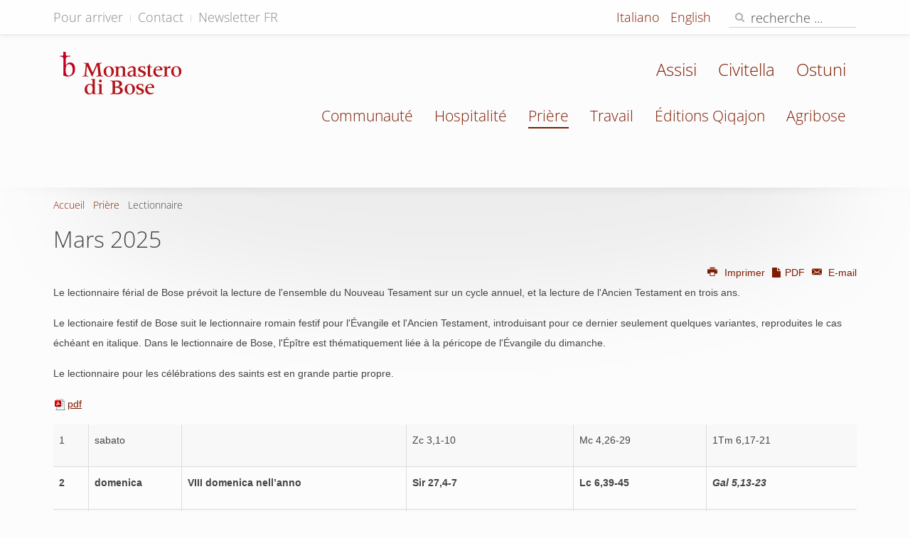

--- FILE ---
content_type: text/html; charset=utf-8
request_url: https://www.boseassisi.it/fr/priere/lectionnaire
body_size: 5808
content:
<!DOCTYPE HTML>
<html lang="fr-fr" dir="ltr"  data-config='{"twitter":1,"plusone":0,"facebook":0,"style":"default"}'>
<head>
<meta charset="utf-8">
<meta http-equiv="X-UA-Compatible" content="IE=edge">
<meta name="viewport" content="width=device-width, initial-scale=1">
<base href="https://www.boseassisi.it/fr/priere/lectionnaire" />
<meta name="keywords" content="Bose est une communauté de moines et de moniales appartenant à des Églises chrétiennes différentes qui cherchent Dieu dans l'obéissance à l'Évangile, dans la communion fraternelle et dans le célibat. Présente dans la compagnie des hommes, elle se place à leur service." />
<meta http-equiv="content-type" content="text/html; charset=utf-8" />
<meta name="description" content="Bose est une communauté de moines et de moniales appartenant à des Églises chrétiennes différentes qui cherchent Dieu dans l'obéissance à l'Évangile, dans la communion fraternelle et dans le célibat. Présente dans la compagnie des hommes, elle se place à leur service." />
<meta name="generator" content="Joomla! - Open Source Content Management" />
<title>Monastero di Bose - Lectionnaire</title>
<link href="https://www.boseassisi.it/634-italiano/preghiera/lezionario/10268-marzo-2025" rel="alternate" hreflang="it-IT" />
<link href="https://www.boseassisi.it/en/prayer/lectionary" rel="alternate" hreflang="en-GB" />
<link href="https://www.boseassisi.it/fr/priere/lectionnaire" rel="alternate" hreflang="fr-FR" />
<link href="https://www.boseassisi.it/fr/component/search/?Itemid=1799&amp;format=opensearch" rel="search" title="Valider Monastero di Bose" type="application/opensearchdescription+xml" />
<link href="/templates/yoo_moustache/favicon.ico" rel="shortcut icon" type="image/vnd.microsoft.icon" />
<link rel="stylesheet" type="text/css" href="/cache/plg_jch_optimize/178c5297599d3a8248644c5921d48dca_0.css" />
<link href="https://www.boseassisi.it/634-italiano/preghiera/lezionario/10268-marzo-2025" rel="alternate" hreflang="x-default" />
<link rel="apple-touch-icon-precomposed" href="/templates/yoo_moustache/apple_touch_icon.png">
<!-- Start TAGZ: -->
<meta name="twitter:card" content="summary_large_image"/>
<meta name="twitter:description" content="Le lectionnaire férial de Bose prévoit la lecture de l'ensemble du Nouveau Tesament sur un cycle annuel, et la lecture de l'Ancien Testament en trois ans.
Le lectionaire festif de Bose suit le lectio"/>
<meta name="twitter:image" content="https://www.boseassisi.it/media/jce/icons/pdf.png"/>
<meta name="twitter:site" content="@EdizioniQiqajon"/>
<meta name="twitter:title" content="Mars 2020"/>
<meta property="fb:app_id" content=""/>
<meta property="og:description" content="Le lectionnaire férial de Bose prévoit la lecture de l'ensemble du Nouveau Tesament sur un cycle annuel, et la lecture de l'Ancien Testament en trois ans."/>
<meta property="og:image" content="https://www.boseassisi.it/media/jce/icons/pdf.png"/>
<meta property="og:image:height" content="20"/>
<meta property="og:image:width" content="20"/>
<meta property="og:site_name" content=""/>
<meta property="og:title" content="Mars 2020"/>
<meta property="og:type" content="website"/>
<meta property="og:url" content="https://www.boseassisi.it/fr/priere/lectionnaire"/>
<!-- End TAGZ -->
</head>
<body class="tm-isblog">
<div id="tm-headerbar" class="tm-headerbar">
<div class="tm-toolbar uk-clearfix uk-hidden-small">
<div class="uk-container uk-container-center">
<div class="uk-float-left"><div class="uk-panel"><ul class="uk-subnav uk-subnav-line">
<li><a href="/fr/come-arrivare-fr">Pour arriver</a></li><li><a href="/fr/per-contattarci-fr">Contact</a></li><li><a href="/fr/newsletter-francais">Newsletter FR</a></li></ul></div></div>
<div class="uk-float-right"><div class="uk-panel"><div class="mod-languages">
<ul class="lang-inline" dir="ltr">
<li>
<a href="/it/634-italiano/preghiera/lezionario/10268-marzo-2025">
							Italiano						</a>
</li>
<li>
<a href="/en/prayer/lectionary">
							English						</a>
</li>
<li class="lang-active">
<a href="https://www.boseassisi.it/fr/priere/lectionnaire">
							Français						</a>
</li>
</ul>
</div>
</div>
<div class="uk-panel">
<form id="search-91" class="uk-search" action="/fr/priere/lectionnaire" method="post" role="search" data-uk-search="{'source': '/fr/component/search/?tmpl=raw&amp;type=json&amp;ordering=&amp;searchphrase=all', 'param': 'searchword', 'msgResultsHeader': 'Résultats de la recherche', 'msgMoreResults': 'Plus de résultats', 'msgNoResults': 'Aucun résultat trouvé', flipDropdown: 1}">
<input class="uk-search-field" type="search" name="searchword" placeholder="recherche ...">
<button class="uk-search-close" type="reset"></button>
<input type="hidden" name="task"   value="search">
<input type="hidden" name="option" value="com_search">
<input type="hidden" name="Itemid" value="1799">
</form></div></div>
</div>
</div>
<nav class="tm-navbar uk-navbar">
<div class="uk-container uk-container-center">
<div class="uk-clearfix">
<a class="tm-logo uk-navbar-brand uk-hidden-small" href="https://www.boseassisi.it">
<img alt="logo Monstero di Bose" src="/images/template/logo_monstero_di_bose.png" height="60" width="172" /></a>
<div class="uk-navbar-flip">
<ul id="frat-sup" class="uk-navbar-nav uk-visible-large">
<li data-uk-dropdown="{}"><a href="/fr/fraternita/assisi">Assisi</a></li><li data-uk-dropdown="{}"><a href="/fr/fraternita/civitella">Civitella</a></li><li data-uk-dropdown="{}"><a href="/fr/fraternita/ostuni">Ostuni</a></li></ul>
<ul class="uk-navbar-nav uk-visible-large">
<li data-uk-dropdown="{}"><a href="/fr/" class="hidehome">Home</a></li><li class="uk-parent" data-uk-dropdown="{}"><a href="/fr/communaute">Communauté</a><div class="uk-dropdown uk-dropdown-navbar uk-dropdown-width-1"><div class="uk-grid uk-dropdown-grid"><div class="uk-width-1-1"><ul class="uk-nav uk-nav-navbar"><li><a href="/fr/communaute/quelques-mots">Quelques mots</a></li><li><a href="/fr/communaute/nouvelles">Nouvelles</a></li><li><a href="/fr/communaute/lettre-aux-amis">Lettre aux amis</a></li><li><a href="/fr/communaute/prieur">Fondateur</a></li></ul></div></div></div></li><li class="uk-parent" data-uk-dropdown="{}"><a href="/fr/hospitalite">Hospitalité</a><div class="uk-dropdown uk-dropdown-navbar uk-dropdown-width-1"><div class="uk-grid uk-dropdown-grid"><div class="uk-width-1-1"><ul class="uk-nav uk-nav-navbar"><li><a href="https://www.monasterodibose.it/fr/ospitalita/agenda?field1-from=2020-01-30&amp;gsearch=1&amp;moduleId=248">Agenda de l'accueil </a></li><li><a href="/fr/hospitalite/informations-generales">Informations générales</a></li><li><a href="/fr/?Itemid=1298">journées</a></li><li><a href="/fr/hospitalite/semaines">Semaines</a></li><li><a href="/fr/hospitalite/colloques">Colloques</a></li><li><a href="/fr/hospitalite/jeunes">Jeunes</a></li><li><a href="/fr/hospitalite/scout-francais">Scout français</a></li><li><a href="/fr/hospitalite/concerts">Concerts</a></li></ul></div></div></div></li><li class="uk-parent uk-active" data-uk-dropdown="{}"><a href="/fr/priere">Prière</a><div class="uk-dropdown uk-dropdown-navbar uk-dropdown-width-1"><div class="uk-grid uk-dropdown-grid"><div class="uk-width-1-1"><ul class="uk-nav uk-nav-navbar"><li><a href="/fr/priere/lectio-divina">Lectio Divina</a></li><li><a href="/fr/priere/prieres">Prières</a></li><li><a href="/fr/priere/martyrologe">Martyrologe</a></li><li><a href="/fr/priere/lexique-spirituel">Lexique spirituel</a></li><li><a href="/fr/priere/lecture-des-peres">Lecture des Pères</a></li><li class="uk-active"><a href="/fr/priere/lectionnaire">Lectionnaire</a></li><li><a href="/fr/priere/prier-avec-nous">Prier avec nous</a></li></ul></div></div></div></li><li class="uk-parent" data-uk-dropdown="{}"><a href="/fr/travail">Travail</a><div class="uk-dropdown uk-dropdown-navbar uk-dropdown-width-1"><div class="uk-grid uk-dropdown-grid"><div class="uk-width-1-1"><ul class="uk-nav uk-nav-navbar"><li><a href="https://www.agribose.it" class="uk-icon-shopping-cart" target="_blank" rel="noopener noreferrer">Acquista</a></li><li><a href="/fr/travail/apiculture">Apiculture</a></li><li><a href="/fr/travail/bibliotheque">Bibliothèque</a></li><li><a href="/fr/travail/confitures">Confitures</a></li><li><a href="/fr/travail/icones">Icones</a></li><li><a href="/fr/travail/icones-imprimees">Icônes imprimées</a></li><li><a href="/fr/travail/imprimerie">Imprimerie</a></li><li><a href="/fr/travail/jardin-et-verger">Jardin et verger</a></li><li><a href="/fr/travail/menuiserie">Menuiserie</a></li><li><a href="/fr/travail/poterie">Poterie</a></li><li><a href="/fr/travail/recherche">Recherche</a></li><li><a href="/fr/travail/tapisseries">Tapisseries</a></li><li><a href="/fr/travail/tisanes">Tisanes</a></li></ul></div></div></div></li><li class="uk-parent" data-uk-dropdown="{}"><a href="https://www.monasterodibose.it/edizioni-qiqajon" target="_blank" rel="noopener noreferrer">Éditions Qiqajon</a><div class="uk-dropdown uk-dropdown-navbar uk-dropdown-width-1"><div class="uk-grid uk-dropdown-grid"><div class="uk-width-1-1"><ul class="uk-nav uk-nav-navbar"><li><a href="https://www.monasterodibose.it/edizioni-qiqajon/libri" class="uk-icon-shopping-cart" target="_blank" rel="noopener noreferrer">Livres</a></li><li><a href="https://www.monasterodibose.it/edizioni-qiqajon/ebook" class="uk-icon-shopping-cart" target="_blank" rel="noopener noreferrer">Ebook</a></li><li><a href="https://www.monasterodibose.it/edizioni-qiqajon/fascicoli" class="uk-icon-shopping-cart" target="_blank" rel="noopener noreferrer">brochure</a></li><li><a href="https://www.monasterodibose.it/edizioni-qiqajon/cd" class="uk-icon-shopping-cart" target="_blank" rel="noopener noreferrer">CD/mp3</a></li><li><a href="/fr/?Itemid=1627" class="hide-menu-item">Il mio account Qiqajon</a></li></ul></div></div></div></li><li class="uk-parent" data-uk-dropdown="{}"><a href="/fr/fraternites" class="hide">Fraternités</a><div class="uk-dropdown uk-dropdown-navbar uk-dropdown-width-1"><div class="uk-grid uk-dropdown-grid"><div class="uk-width-1-1"><ul class="uk-nav uk-nav-navbar"><li><a href="/fraternita/ostuni">Ostuni</a></li><li><a href="/fraternita/assisi">Assisi</a></li><li><a href="http://www.monasterodibose.it/fraternita/civitella">Civitella</a></li></ul></div></div></div></li><li data-uk-dropdown="{}"><a href="https://www.agribose.it" target="_blank" rel="noopener noreferrer">Agribose</a></li></ul>	</div>
<a href="#offcanvas" class="uk-navbar-toggle uk-navbar-flip uk-hidden-large" data-uk-offcanvas></a>
<a class="tm-logo-small uk-navbar-brand uk-visible-small" href="https://www.boseassisi.it">
<img style="display: block; margin-left: auto; margin-right: auto; float: left; margin-top: 12px;" alt="logo Monstero di Bose" src="/images/template/logo_monstero_di_bose-2x.png" height="60" width="173" /></a>
</div>
</div>
</nav>
</div>
<div id="tm-middle" class="tm-block ">
<div class="uk-container uk-container-center">
<div class="tm-middle uk-grid" data-uk-scrollspy="{targets:true, repeat:true}" data-uk-grid-match data-uk-grid-margin>
<div class="tm-main uk-width-medium-1-1">
<main class="tm-content">
<ul class="uk-breadcrumb"><li><a href="/fr/">Accueil</a></li><li><a href="/fr/priere">Prière</a></li><li class="uk-active"><span>Lectionnaire</span></li></ul>
<article class="uk-article" >
<h1 class="uk-article-title">
					Mars 2025			</h1>
<div class="uk-grid meta-social">
<div class="uk-width-2-5">
<p class="uk-article-meta">
								    &nbsp;				    
						
			</p>
</div>
<div class="uk-width-3-5 uk-hidden-small">
<div class="uk-float-right uk-text-right" data-permalink="http://www.boseassisi.it/fr/priere/lectionnaire"></div>
<p class="uk-float-right uk-article-utility uk-text-right"><a href="/fr/priere/lectionnaire?tmpl=component&amp;print=1" title="Imprimer l'article < Mars 2025 >" onclick="window.open(this.href,'win2','status=no,toolbar=no,scrollbars=yes,titlebar=no,menubar=no,resizable=yes,width=640,height=480,directories=no,location=no'); return false;" rel="nofollow">	<span class="icon-print" aria-hidden="true"></span>
		Imprimer	</a><a href="/fr/priere/lectionnaire?tmpl=component&amp;print=1&amp;pdf=1"><span class="uk-icon-file"></span> PDF </a><a href="/fr/component/mailto/?tmpl=component&amp;template=yoo_moustache&amp;link=405fc9beb48969afa13be4119c102e4da95987bd" title="Envoyer ce lien à un ami" onclick="window.open(this.href,'win2','width=400,height=550,menubar=yes,resizable=yes'); return false;" rel="nofollow">	<span class="icon-envelope" aria-hidden="true"></span>
		E-mail	</a></p>
</div>
<div class="uk-width-3-5 uk-visible-small">
<div class="uk-float-right uk-text-right" data-permalink="http://www.boseassisi.it/fr/priere/lectionnaire">
<p class="uk-article-utility uk-float-right uk-text-right"><a href="/fr/priere/lectionnaire?tmpl=component&amp;print=1" title="Imprimer l'article < Mars 2025 >" onclick="window.open(this.href,'win2','status=no,toolbar=no,scrollbars=yes,titlebar=no,menubar=no,resizable=yes,width=640,height=480,directories=no,location=no'); return false;" rel="nofollow">	<span class="icon-print" aria-hidden="true"></span>
		Imprimer	</a><a href="/fr/priere/lectionnaire?tmpl=component&amp;print=1&amp;pdf=1"><span class="uk-icon-file"></span> PDF </a><a href="/fr/component/mailto/?tmpl=component&amp;template=yoo_moustache&amp;link=405fc9beb48969afa13be4119c102e4da95987bd" title="Envoyer ce lien à un ami" onclick="window.open(this.href,'win2','width=400,height=550,menubar=yes,resizable=yes'); return false;" rel="nofollow">	<span class="icon-envelope" aria-hidden="true"></span>
		E-mail	</a></p>
</div>
</div>
</div>
<div>
<p>Le lectionnaire férial de Bose prévoit la lecture de l'ensemble du Nouveau Tesament sur un cycle annuel, et la lecture de l'Ancien Testament en trois ans.</p>
<p>Le lectionaire festif de Bose suit le lectionnaire romain festif pour l'Évangile et l'Ancien Testament, introduisant pour ce dernier seulement quelques variantes, reproduites le cas échéant en italique. Dans le lectionnaire de Bose, l'Épître est thématiquement liée à la péricope de l'Évangile du dimanche.</p>
<p>Le lectionnaire pour les célébrations des saints est en grande partie propre.</p>
<p><a class="wf_file" href="/images/preghiera/lezionario/Lezionario_Marzo_2025_1.pdf" target="_blank"><span style="text-decoration: underline;"><img class="wf_file_icon" style="border: 0px; vertical-align: middle; max-width: inherit;" src="/media/jce/icons/pdf.png" alt="pdf" /><span class="wf_file_text">pdf</span></span></a></p>
<table class="uk-table uk-table-striped">
<tbody>
<tr>
<td>
<p>1</p>
</td>
<td>
<p>sabato</p>
</td>
<td>&nbsp;</td>
<td>
<p>Zc 3,1-10</p>
</td>
<td>
<p>Mc 4,26-29</p>
</td>
<td>
<p>1Tm 6,17-21</p>
</td>
</tr>
<tr>
<td>
<p><strong>2</strong></p>
</td>
<td>
<p><strong>domenica</strong></p>
</td>
<td>
<p><strong>VIII domenica nell’anno</strong></p>
</td>
<td>
<p><strong>Sir 27,4-7</strong></p>
</td>
<td>
<p><strong>Lc 6,39-45</strong></p>
</td>
<td>
<p><strong><em>Gal 5,13-23</em></strong></p>
</td>
</tr>
<tr>
<td>
<p>3</p>
</td>
<td>
<p>lunedì</p>
</td>
<td>&nbsp;</td>
<td>
<p>Zc 4,1-14</p>
</td>
<td>
<p>Lc 10,29-37</p>
</td>
<td>
<p>Tt 1,1-9</p>
</td>
</tr>
<tr>
<td>
<p>4</p>
</td>
<td>
<p>martedì</p>
</td>
<td>&nbsp;</td>
<td>
<p>Zc 5,1-4; 6,1-8</p>
</td>
<td>
<p>Lc 12,16-21</p>
</td>
<td>
<p>Tt 1,10-16</p>
</td>
</tr>
<tr>
<td>
<p><strong>5</strong></p>
</td>
<td>
<p><strong>mercoledì</strong></p>
</td>
<td>
<p><strong>Mercoledì delle Ceneri<br /></strong><strong>Inizio della Quaresima</strong></p>
</td>
<td>
<p><strong>Gl 2,12-18</strong></p>
</td>
<td>
<p><strong>Mt 6,1-6.16-18</strong></p>
</td>
<td>
<p><strong>2Cor 5,20-6,2</strong></p>
</td>
</tr>
<tr>
<td>
<p>6</p>
</td>
<td>
<p>giovedì</p>
</td>
<td>&nbsp;</td>
<td>
<p>Gn 1,1-16; 2,1-2.11</p>
</td>
<td>
<p>Lc 9,22-25</p>
</td>
<td>
<p>Rm 12,1-13</p>
</td>
</tr>
<tr>
<td>
<p>7</p>
</td>
<td>
<p>venerdì</p>
</td>
<td>
<p>S. Perpetua e <br />S. Felicita martiri, ms<br /><strong>ora nona</strong></p>
</td>
<td>
<p>Gn 3,1-10 <br />Tb 12,8-9</p>
</td>
<td>
<p>Lc 5,33-35</p>
</td>
<td>
<p>Rm 12,14-21</p>
</td>
</tr>
<tr>
<td>
<p>8</p>
</td>
<td>
<p>sabato</p>
</td>
<td>&nbsp;</td>
<td>
<p>Gn 4,1-11</p>
</td>
<td>
<p>Lc 5,27-32</p>
</td>
<td>
<p>Rm 13,8-14</p>
</td>
</tr>
<tr>
<td>
<p><strong>9</strong></p>
</td>
<td>
<p><strong>domenica</strong></p>
</td>
<td>
<p><strong>I di Quaresima</strong></p>
</td>
<td>
<p><strong>Dt 26,4-10 </strong></p>
</td>
<td>
<p><strong>Lc 4,1-13</strong></p>
</td>
<td>
<p><strong>Rm 10,8-13</strong></p>
</td>
</tr>
<tr>
<td>
<p>10</p>
</td>
<td>
<p>lunedì</p>
</td>
<td>&nbsp;</td>
<td>
<p>Ger 1,1-10</p>
</td>
<td>
<p>Mt 4,17-25</p>
</td>
<td>
<p>Gc 1,1-15</p>
</td>
</tr>
<tr>
<td>
<p>11</p>
</td>
<td>
<p>martedì</p>
</td>
<td>&nbsp;</td>
<td>
<p>Ger 1,11-19</p>
</td>
<td>
<p>Mt 5,1-12</p>
</td>
<td>
<p>Gc 1,16-27</p>
</td>
</tr>
<tr>
<td>
<p>12</p>
</td>
<td>
<p>mercoledì</p>
</td>
<td>&nbsp;</td>
<td>
<p>Ger 2,1-13</p>
</td>
<td>
<p>Mt 5,13-19</p>
</td>
<td>
<p>Gc 2,1-13</p>
</td>
</tr>
<tr>
<td>
<p>13</p>
</td>
<td>
<p>giovedì</p>
</td>
<td>&nbsp;</td>
<td>
<p>Ger 2,21-31</p>
</td>
<td>
<p>Mt 5,20-26</p>
</td>
<td>
<p>Gc 2,14-26</p>
</td>
</tr>
<tr>
<td>
<p>14</p>
</td>
<td>
<p>venerdì</p>
</td>
<td>
<p><strong>ora nona</strong></p>
</td>
<td>
<p>Ger 3,6-18</p>
<p>Is 58,7-8</p>
</td>
<td>
<p>Mt 5,27-37</p>
</td>
<td>
<p>Gc 3,1-18</p>
</td>
</tr>
<tr>
<td>
<p>15</p>
</td>
<td>
<p>sabato</p>
</td>
<td>&nbsp;</td>
<td>
<p>Ger 3,19-4,4</p>
</td>
<td>
<p>Mt 5,38-48</p>
</td>
<td>
<p>Gc 4,1-12</p>
</td>
</tr>
<tr>
<td>
<p><strong>16</strong></p>
</td>
<td>
<p><strong>domenica</strong></p>
</td>
<td>
<p><strong>II di Quaresima</strong></p>
</td>
<td>
<p><strong>Gen 15,5-12.17-18</strong></p>
</td>
<td>
<p><strong>Lc 9,28b-36</strong></p>
</td>
<td>
<p><strong>Fil 3,17-4,1</strong></p>
</td>
</tr>
<tr>
<td>
<p>17</p>
</td>
<td>
<p>lunedì</p>
</td>
<td>&nbsp;</td>
<td>
<p>Ger 4,19-28</p>
</td>
<td>
<p>Mt 6,7-15</p>
</td>
<td>
<p>Gc 4,13-5,6</p>
</td>
</tr>
<tr>
<td>
<p>18</p>
</td>
<td>
<p>martedì</p>
</td>
<td>&nbsp;</td>
<td>
<p>Ger 6,8-19</p>
</td>
<td>
<p>Mt 6,19-23</p>
</td>
<td>
<p>Gc 5,7-20</p>
</td>
</tr>
<tr>
<td>
<p>19</p>
</td>
<td>
<p>mercoledì</p>
</td>
<td>
<p>S. Giuseppe padre di Gesù<br />secondo la Legge, f</p>
</td>
<td>
<p><strong>2Sam 7,8-16<br /></strong>Ger 7,16-28</p>
</td>
<td>
<p><strong>Mt 1,16-24<br /></strong>Mt 6,24-34</p>
</td>
<td>
<p><strong>Rm 4,13-22<br /></strong>Eb 1,1-14</p>
</td>
</tr>
<tr>
<td>
<p>20</p>
</td>
<td>
<p>giovedì</p>
</td>
<td>&nbsp;</td>
<td>
<p>Ger&nbsp;11,18-20; 12,1-6</p>
</td>
<td>
<p>Mt 7,1-11</p>
</td>
<td>
<p>Eb 2,1-9</p>
</td>
</tr>
<tr>
<td>
<p>21</p>
</td>
<td>
<p>venerdì</p>
</td>
<td>
<p><strong>ora nona</strong></p>
</td>
<td>
<p>Ger 13,1-11</p>
<p>Dn 9,3-5</p>
</td>
<td>
<p>Mt 7,12-20</p>
</td>
<td>
<p>Eb 2,10-18</p>
</td>
</tr>
<tr>
<td>
<p>22</p>
</td>
<td>
<p>sabato</p>
</td>
<td>&nbsp;</td>
<td>
<p>Ger 14,7-16</p>
</td>
<td>
<p>Mt 7,21-29</p>
</td>
<td>
<p>Eb 3,1-19</p>
</td>
</tr>
<tr>
<td>
<p><strong>23</strong></p>
</td>
<td>
<p><strong>domenica</strong></p>
</td>
<td>
<p><strong>III di Quaresima</strong></p>
</td>
<td>
<p><strong>Es 3,1-8a.13-15</strong></p>
</td>
<td>
<p><strong>Lc 13,1-9</strong></p>
</td>
<td>
<p><strong>1Cor 10,1-6.10-12</strong></p>
</td>
</tr>
<tr>
<td>
<p>24</p>
</td>
<td>
<p>lunedì</p>
</td>
<td>
<p>S. Oscar Romero martire, ms</p>
</td>
<td>
<p>Ger 14,17b-15,2</p>
</td>
<td>
<p>Mc 8,27-33</p>
</td>
<td>
<p>Eb 4,1-13</p>
</td>
</tr>
<tr>
<td>
<p>25</p>
</td>
<td>
<p>martedì</p>
</td>
<td>
<p>Annunciazione del Signore, f</p>
</td>
<td>
<p><strong>Is 7,10-14<br /></strong>Ger 15,10-11.15-21</p>
</td>
<td>
<p><strong>Lc 1,26-38<br /></strong>Mc 8,34-38</p>
</td>
<td>
<p><strong>Eb 10,4-10<br /></strong>Eb 4,14-5,14</p>
</td>
</tr>
<tr>
<td>
<p>26</p>
</td>
<td>
<p>mercoledì</p>
</td>
<td>&nbsp;</td>
<td>
<p>Ger 16,1-13</p>
</td>
<td>
<p>Mc 9,1-13</p>
</td>
<td>
<p>Eb 6,1-20</p>
</td>
</tr>
<tr>
<td>
<p>27</p>
</td>
<td>
<p>giovedì</p>
</td>
<td>&nbsp;</td>
<td>
<p>Ger 17,5-18</p>
</td>
<td>
<p>Mc 9,14-29</p>
</td>
<td>
<p>Eb 7,1-10</p>
</td>
</tr>
<tr>
<td>
<p>28</p>
</td>
<td>
<p>venerdì</p>
</td>
<td>
<p><strong>ora nona</strong></p>
</td>
<td>
<p>Ger 18,1-12<br />Gl 1,14-15</p>
</td>
<td>
<p>Mc 9,30-37</p>
</td>
<td>
<p>Eb 7,11-28</p>
</td>
</tr>
<tr>
<td>
<p>29</p>
</td>
<td>
<p>sabato</p>
</td>
<td>&nbsp;</td>
<td>
<p>Ger 18,18-23</p>
</td>
<td>
<p>Mc 9,38-50</p>
</td>
<td>
<p>Eb 8,1-13</p>
</td>
</tr>
<tr>
<td>
<p><strong>30</strong></p>
</td>
<td>
<p><strong>domenica</strong></p>
</td>
<td>
<p><strong>IV di Quaresima</strong></p>
</td>
<td>
<p><strong>Gs 5,9-12</strong></p>
</td>
<td>
<p><strong>Lc 15,1-3.11-32</strong></p>
</td>
<td>
<p><strong>2Cor 5,17-21</strong></p>
</td>
</tr>
<tr>
<td>
<p>31</p>
</td>
<td>
<p>lunedì</p>
</td>
<td>&nbsp;</td>
<td>
<p>Ger 19,1-11a</p>
</td>
<td>
<p>Mc 10,1-16</p>
</td>
<td>
<p>Eb 9,1-14</p>
</td>
</tr>
</tbody>
</table>
<p><span style="text-decoration: underline;"><img class="wf_file_icon" style="border: 0px; vertical-align: middle; max-width: inherit;" src="/media/jce/icons/pdf.png" alt="pdf" /><span class="wf_file_text">pdf</span></span> <a class="wf_file" href="/images/preghiera/lezionario/Lezionario_Marzo_2025_1.pdf" target="_blank"></a></p>	</div>
</article>
</main>
</div>
</div>
</div>
</div>
<div class="tm-block tm-block-footer">
<div class="uk-container uk-container-center">
<footer class="tm-footer uk-text-center">
<a class="tm-totop-scroller" data-uk-smooth-scroll href="#">
				Haut</a>
<div class="uk-panel"><!--googleoff: all-->
<div id="ca_banner" 
    style="bottom:0px;
            ">
<h4 style="
		">Ce site utilise des cookies et autres technologies similaires.</h4>
<h6 style="
				">Si vous ne changez pas les paramètres de votre navigateur, vous êtes d'accord.        							<span class="infoplus" style=""><a href="https://app.quiprivacy.it/informativa/66866529-4ade-4627-9235-665a3a877b73">En savoir plus</a></span>
</h6>
<div class="accept uk-button button btn" style="">J'ai compris</div>
</div>
<!--googleon: all-->
</div>
<div class="uk-panel">
<p>Copyright © <a href="https://www.monasterodibose.it" target="_blank" rel="noopener">Monastero di Bose </a> - via Bose 1, Magnano (BI) - 13887 - Italia - C.F.:&nbsp;90031080022 - <span class="small">IP 212.224.76.252</span></p></div>
<div class="uk-panel"><ul class="uk-subnav uk-subnav-line">
<li><a href="mailto:webmaster@monasterodibose.it">Segnalazione errori</a></li><li><a href="mailto:webmaster@monasterodibose.it">Scrivi alla redazione</a></li><li><a href="https://app.quiprivacy.it/informativa/66866529-4ade-4627-9235-665a3a877b73">Privacy</a></li></ul></div>
</footer>
</div>
</div>
<!-- Matomo -->
<!-- End Matomo Code -->
<div id="offcanvas" class="uk-offcanvas">
<div class="uk-offcanvas-bar uk-offcanvas-bar-flip"><ul class="uk-nav uk-nav-offcanvas">
<li><a href="/fr/" class="hidehome">Home</a></li><li class="uk-parent"><a href="/fr/communaute">Communauté</a><ul class="uk-nav-sub"><li><a href="/fr/communaute/quelques-mots">Quelques mots</a></li><li><a href="/fr/communaute/nouvelles">Nouvelles</a></li><li><a href="/fr/communaute/lettre-aux-amis">Lettre aux amis</a></li><li><a href="/fr/communaute/prieur">Fondateur</a></li></ul></li><li class="uk-parent"><a href="/fr/hospitalite">Hospitalité</a><ul class="uk-nav-sub"><li><a href="https://www.monasterodibose.it/fr/ospitalita/agenda?field1-from=2020-01-30&amp;gsearch=1&amp;moduleId=248">Agenda de l'accueil </a></li><li><a href="/fr/hospitalite/informations-generales">Informations générales</a></li><li><a href="/fr/?Itemid=1298">journées</a></li><li><a href="/fr/hospitalite/semaines">Semaines</a></li><li><a href="/fr/hospitalite/colloques">Colloques</a></li><li><a href="/fr/hospitalite/jeunes">Jeunes</a></li><li><a href="/fr/hospitalite/scout-francais">Scout français</a></li><li><a href="/fr/hospitalite/concerts">Concerts</a></li></ul></li><li class="uk-parent uk-active"><a href="/fr/priere">Prière</a><ul class="uk-nav-sub"><li><a href="/fr/priere/lectio-divina">Lectio Divina</a></li><li><a href="/fr/priere/prieres">Prières</a></li><li><a href="/fr/priere/martyrologe">Martyrologe</a></li><li><a href="/fr/priere/lexique-spirituel">Lexique spirituel</a></li><li><a href="/fr/priere/lecture-des-peres">Lecture des Pères</a></li><li class="uk-active"><a href="/fr/priere/lectionnaire">Lectionnaire</a></li><li><a href="/fr/priere/prier-avec-nous">Prier avec nous</a></li></ul></li><li class="uk-parent"><a href="/fr/travail">Travail</a><ul class="uk-nav-sub"><li><a href="https://www.agribose.it" class="uk-icon-shopping-cart" target="_blank" rel="noopener noreferrer">Acquista</a></li><li><a href="/fr/travail/apiculture">Apiculture</a></li><li><a href="/fr/travail/bibliotheque">Bibliothèque</a></li><li><a href="/fr/travail/confitures">Confitures</a></li><li><a href="/fr/travail/icones">Icones</a></li><li><a href="/fr/travail/icones-imprimees">Icônes imprimées</a></li><li><a href="/fr/travail/imprimerie">Imprimerie</a></li><li><a href="/fr/travail/jardin-et-verger">Jardin et verger</a></li><li><a href="/fr/travail/menuiserie">Menuiserie</a></li><li><a href="/fr/travail/poterie">Poterie</a></li><li><a href="/fr/travail/recherche">Recherche</a></li><li><a href="/fr/travail/tapisseries">Tapisseries</a></li><li><a href="/fr/travail/tisanes">Tisanes</a></li></ul></li><li class="uk-parent"><a href="https://www.monasterodibose.it/edizioni-qiqajon" target="_blank" rel="noopener noreferrer">Éditions Qiqajon</a><ul class="uk-nav-sub"><li><a href="https://www.monasterodibose.it/edizioni-qiqajon/libri" class="uk-icon-shopping-cart" target="_blank" rel="noopener noreferrer">Livres</a></li><li><a href="https://www.monasterodibose.it/edizioni-qiqajon/ebook" class="uk-icon-shopping-cart" target="_blank" rel="noopener noreferrer">Ebook</a></li><li><a href="https://www.monasterodibose.it/edizioni-qiqajon/fascicoli" class="uk-icon-shopping-cart" target="_blank" rel="noopener noreferrer">brochure</a></li><li><a href="https://www.monasterodibose.it/edizioni-qiqajon/cd" class="uk-icon-shopping-cart" target="_blank" rel="noopener noreferrer">CD/mp3</a></li><li><a href="/fr/?Itemid=1627" class="hide-menu-item">Il mio account Qiqajon</a></li></ul></li><li class="uk-parent"><a href="/fr/fraternites" class="hide">Fraternités</a><ul class="uk-nav-sub"><li><a href="/fraternita/ostuni">Ostuni</a></li><li><a href="/fraternita/assisi">Assisi</a></li><li><a href="http://www.monasterodibose.it/fraternita/civitella">Civitella</a></li></ul></li><li><a href="https://www.agribose.it" target="_blank" rel="noopener noreferrer">Agribose</a></li></ul>
<div class="uk-panel"><div class="mod-languages">
<ul class="lang-inline" dir="ltr">
<li>
<a href="/it/634-italiano/preghiera/lezionario/10268-marzo-2025">
							Italiano						</a>
</li>
<li>
<a href="/en/prayer/lectionary">
							English						</a>
</li>
<li class="lang-active">
<a href="https://www.boseassisi.it/fr/priere/lectionnaire">
							Français						</a>
</li>
</ul>
</div>
</div></div>
</div>
<script type="application/javascript" src="/cache/plg_jch_optimize/911994f6dfd27010e48c35e13bf9cf5a_0.js" async ></script>
</body>
</html>